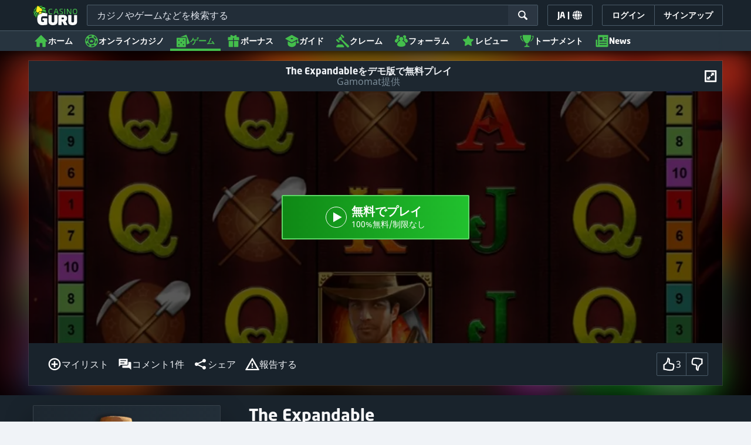

--- FILE ---
content_type: image/svg+xml;charset=UTF-8
request_url: https://static.casino.guru/pict/123994/Gamomat_white.svg?timestamp=1662360206000&imageDataId=368955&webp=true
body_size: 362
content:
<?xml version="1.0" encoding="utf-8"?>
<!-- Generator: Adobe Illustrator 23.0.0, SVG Export Plug-In . SVG Version: 6.00 Build 0)  -->
<svg version="1.1" id="Layer_1" xmlns="http://www.w3.org/2000/svg" xmlns:xlink="http://www.w3.org/1999/xlink" x="0px" y="0px"
	 viewBox="0 0 400 230" style="enable-background:new 0 0 400 230;" xml:space="preserve">
<style type="text/css">
	.st0{display:none;}
	.st1{display:inline;}
	.st2{fill:#FFFFFF;}
</style>
<g class="st0">
	<rect x="-12" y="-9" class="st1" width="424" height="252"/>
</g>
<g>
	<path class="st2" d="M74.4,110.3H54v9.1h8c-1.6,2.8-4.5,4.7-8,4.7c-5,0-9.1-4.1-9.1-9.2c0-5,4.1-9.1,9.1-9.1c1.4,0,2.7,0.3,3.9,0.8
		l5.4-10.4c-2.8-1.4-5.9-2.2-9.3-2.2c-11.5,0.1-20.8,9.3-20.8,20.9s9.4,20.8,20.8,20.8c11.6,0,20.8-9.4,20.8-20.8
		C74.9,113.5,74.7,111.9,74.4,110.3z M204,123.3c-4.5,0-8.2-3.7-8.2-8.2c0-4.5,3.7-8.2,8.2-8.2c4.5,0,8.2,3.7,8.2,8.2
		C212.2,119.6,208.6,123.2,204,123.3z M204,94.2c-11.6,0-20.8,9.4-20.8,20.8c0,11.6,9.4,20.8,20.8,20.8c11.6,0,20.8-9.4,20.8-20.8
		c0-5.5-2.2-10.8-6.1-14.7C214.9,96.4,209.6,94.2,204,94.2z M234.2,95.7h13.5l8.3,13.6l8.3-13.6h13.4v38.7h-12.8v-19.1L256,129h-0.2
		l-8.9-13.8v19.1h-12.6L234.2,95.7L234.2,95.7z M130.3,95.7h13.5l8.3,13.6l8.3-13.6h13.5v38.7H161v-19.1l-8.9,13.8h-0.2l-8.9-13.8
		v19.1h-12.6L130.3,95.7L130.3,95.7z M342.4,106.6H331V95.7h35.7v10.9h-11.4v27.7h-12.9v-27.7H342.4z M310.8,120.1l-3.5-9.4
		l-3.5,9.4H310.8z M301.1,95.7h12.7l16.2,38.6h-14l-2-5.1h-13.4l-2,5.1h-13.7L301.1,95.7z M104.1,120.1l-3.5-9.4l-3.5,9.4H104.1z
		 M94.3,95.7H107l16.2,38.6h-13.9l-2-5.1H93.9l-2,5.1H78.2L94.3,95.7z"/>
</g>
</svg>
